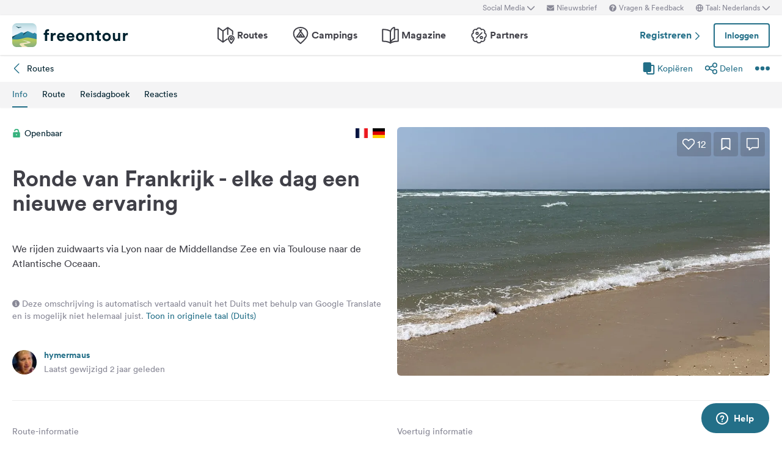

--- FILE ---
content_type: application/javascript
request_url: https://www.freeontour.com/esi/javascript_variables?locale=nl&version=next&cb=v2.2026.01
body_size: 1599
content:
window.Laravel = {"environment":"production","current_version":"v2.2026.01","baseUrl":"https:\/\/www.freeontour.com","authenticated":false,"session_age":"2026-01-22T00:19:31.622266Z","user":null,"csrfToken":"3J2qBoVpNgc4Oqke00Q9AgME5FBS3cOe5HyTTLHr","locale":"nl","supportedLocaleFeatures":["membercard","partners"],"algolia":{"appId":"E43JN3GHOP","apiKey":"YjJlMTMwYmE1NzhlM2Y5NmY1OTA3YWQwN2VkYzVhYTdkNjVmMWRjNTlkZTM2NWQwMzJmODQ5NTEwOGNiODBlZHZhbGlkVW50aWw9MjcxNTEyMTE3MSZmaWx0ZXJzPXZpc2libGVfb25fc2VhcmNoJTNBdHJ1ZQ==","apiKeyMyRoutes":"YjJlMTMwYmE1NzhlM2Y5NmY1OTA3YWQwN2VkYzVhYTdkNjVmMWRjNTlkZTM2NWQwMzJmODQ5NTEwOGNiODBlZHZhbGlkVW50aWw9MjcxNTEyMTE3MSZmaWx0ZXJzPXZpc2libGVfb25fc2VhcmNoJTNBdHJ1ZQ=="},"favorites":[],"likes":[],"languages":[{"id":"en","label":"English"},{"id":"de","label":"Deutsch"},{"id":"nl","label":"Nederlands"}],"urls":{"camping:results":"https:\/\/www.freeontour.com\/pitches\/search","user:vehicles":null},"cookie_consent":{"enabled":false,"version":"v2022.07.20"},"google":{"tag_manager_id":"GTM-P7F3TGD","analytics_id":"UA-52528551-5","measurement_id":"G-3F082K02RE","key":null},"here":{"key":"mN_jto_qdSkO1amNKFhMj0WEY1Z0QtGfoIe6ELXw-fM"},"reservation_preferred_languages":["de","nl","en","fr","es","it"],"reservation_pitch_types":["caravan","camper","tent"],"pendingAgreement":false,"broadcasting":{"enabled":true,"key":"feb7435ded57427348e86f5fc5f0b21832a5c8f3","url":"ws-prod.freeontour.com"},"maps":{"url":"https:\/\/maps.freeontour.com","token":"gg4jQkzGDjqDo6JqDtfMfmmTPNLQ"},"loadedFromWrapperApp":false,"wrapperAppNavHeight":50}